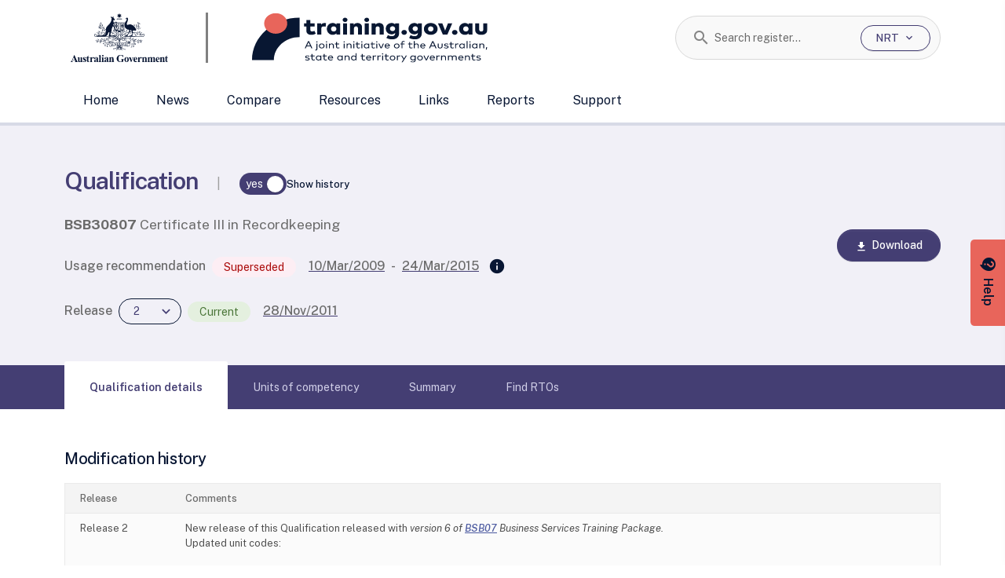

--- FILE ---
content_type: text/html; charset=utf-8
request_url: https://training.gov.au/rb_4806168e-8b0f-4d88-bbef-6214f4631f57?type=js3&sn=v_4_srv_23_sn_56FBEE243A6D317ACF99503B776DB785_perc_100000_ol_0_mul_1_app-3Adb8b5a863a3dd433_1&svrid=23&flavor=post&vi=SCFTKHFRGWRPRSFCDFDHVGOFSTCUISHL-0&modifiedSince=1768080624822&bp=3&app=db8b5a863a3dd433&crc=350083603&en=w3ifozxd&end=1
body_size: 246
content:
<html><head><title>Request Rejected</title></head><body>The requested URL was rejected. Please consult with your administrator.<br><br>Your support ID is: 6304154991421161670<br><br><a href='javascript:history.back();'>[Go Back]</a></body></html>

--- FILE ---
content_type: text/css
request_url: https://training.gov.au/_nuxt/_section_.BV4iJfC7.css
body_size: 1262
content:
.custom-popover .icon-button.mint-button.tertiary .mint-button-inner{height:auto;width:25px}.custom-popover .material-icons{font-size:22px!important;margin-top:1px}a.hero-date:hover{opacity:1}.selectControlsWrap[data-v-d8f4be87]{display:none}.selectControlsWrap.open[data-v-d8f4be87]{display:block}.scope-history[data-v-67d2972e]{background:#eee;border-radius:55px;color:var(--color-primary-900);display:inline-flex;font-size:.7rem;padding:5px 10px;text-wrap-mode:nowrap}.overlay-content-center{display:grid;height:100%;place-items:center}.release-label{padding-right:8px}.html-content[data-v-c27de54b] .chart-container{max-width:100%;padding:10px}.html-content[data-v-c27de54b] .row{display:flex;flex-direction:row}.html-content[data-v-c27de54b] .y-axis-label{align-items:center;display:flex;justify-content:center;width:30px}.html-content[data-v-c27de54b] .rotated-label{font-weight:700;transform:rotate(-90deg);white-space:nowrap}.html-content[data-v-c27de54b] .y-axis-values{display:flex;flex-direction:column-reverse;height:300px;justify-content:space-between;padding-right:10px;width:20px}.html-content[data-v-c27de54b] .y-value{padding-right:5px;text-align:right}.html-content[data-v-c27de54b] .chart-area{align-items:flex-end;border-left:1px solid #000;display:flex;flex:1;gap:30px;height:300px;padding-left:30px;position:relative}.html-content[data-v-c27de54b] .grid-lines{height:180px;left:0;top:0}.html-content[data-v-c27de54b] .grid-line,.html-content[data-v-c27de54b] .grid-lines{position:absolute;width:100%}.html-content[data-v-c27de54b] .grid-line{border-top:1px solid #ccc}.html-content[data-v-c27de54b] .bar-container{flex:1;text-align:center;z-index:1}.html-content[data-v-c27de54b] .bar{background:#156082}.html-content[data-v-c27de54b] .x-axis-labels{display:flex;gap:30px;margin-top:5px;padding-left:80px}.html-content[data-v-c27de54b] .x-label{flex:1;text-align:center}.html-content[data-v-c27de54b] .bar-height-0{height:0}.html-content[data-v-c27de54b] .bar-height-1{height:60px}.html-content[data-v-c27de54b] .bar-height-2{height:120px}.html-content[data-v-c27de54b] .bar-height-3{height:180px}.html-content[data-v-c27de54b] .bar-height-4{height:240px}.html-content[data-v-c27de54b] .bar-height-5{height:300px}.html-content[data-v-c27de54b] .grid-line-top-0{top:0}.html-content[data-v-c27de54b] .grid-line-top-60{top:60px}.html-content[data-v-c27de54b] .grid-line-top-120{top:120px}.html-content[data-v-c27de54b] .grid-line-top-180{top:180px}.html-content[data-v-c27de54b] .grid-line-top-240{top:240px}.html-content[data-v-c27de54b] .grid-line-top-300{top:300px}.html-content[data-v-c27de54b] .visually-hidden{height:1px;left:-9999px;overflow:hidden;position:absolute;top:auto;width:1px}.html-content[data-v-c27de54b] figure.table{height:auto!important}.hidePreReqTitle h4{display:none}.overlay-content-center[data-v-54952d12]{display:grid;height:100%;place-items:center}.release-label[data-v-54952d12]{padding-right:8px}.overlay-content-center[data-v-fff2e3fa]{display:grid;height:100%;place-items:center}.release-label[data-v-fff2e3fa]{padding-right:8px}.overlay-content-center[data-v-512cda41]{display:grid;height:100%;place-items:center}.release-label[data-v-512cda41]{padding-right:8px}.overlay-content-center[data-v-1d8936bc],.overlay-content-center[data-v-f01e8ff1]{display:grid;height:100%;place-items:center}
